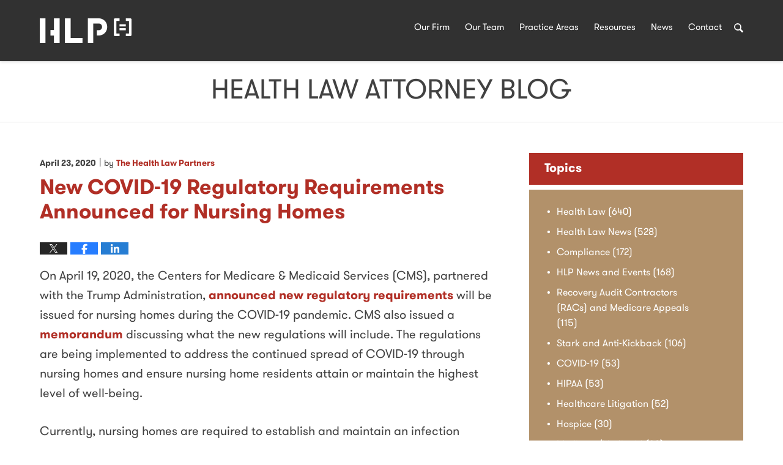

--- FILE ---
content_type: text/html; charset=UTF-8
request_url: https://www.healthlawattorneyblog.com/new-covid-19-regulatory-requirements-announced-for-nursing-homes/
body_size: 12876
content:
<!DOCTYPE html>
<html class="no-js displaymode-full" itemscope itemtype="http://schema.org/Blog" lang="en-US">
	<head prefix="og: http://ogp.me/ns# article: http://ogp.me/ns/article#" >
		<meta http-equiv="Content-Type" content="text/html; charset=utf-8" />
		<title>New COVID-19 Regulatory Requirements Announced for Nursing Homes &#8212; Health Law Attorney Blog &#8212; April 23, 2020</title>
		<meta name="viewport" content="width=device-width, initial-scale=1.0" />

		<link rel="stylesheet" type="text/css" media="all" href="/jresources/v/20200404050015/css/main.css" />


		<script type="text/javascript">
			document.documentElement.className = document.documentElement.className.replace(/\bno-js\b/,"js");
		</script>

		<meta name="referrer" content="origin" />
		<meta name="referrer" content="unsafe-url" />

		<meta name='robots' content='index, follow, max-image-preview:large, max-snippet:-1, max-video-preview:-1' />
	<style>img:is([sizes="auto" i], [sizes^="auto," i]) { contain-intrinsic-size: 3000px 1500px }</style>
	
	<!-- This site is optimized with the Yoast SEO plugin v25.5 - https://yoast.com/wordpress/plugins/seo/ -->
	<meta name="description" content="On April 19, 2020, the Centers for Medicare &amp; Medicaid Services (CMS), partnered with the Trump Administration, announced new regulatory requirements &#8212; April 23, 2020" />
	<link rel="canonical" href="https://www.healthlawattorneyblog.com/new-covid-19-regulatory-requirements-announced-for-nursing-homes/" />
	<meta name="twitter:card" content="summary_large_image" />
	<meta name="twitter:title" content="New COVID-19 Regulatory Requirements Announced for Nursing Homes &#8212; Health Law Attorney Blog &#8212; April 23, 2020" />
	<meta name="twitter:description" content="On April 19, 2020, the Centers for Medicare &amp; Medicaid Services (CMS), partnered with the Trump Administration, announced new regulatory requirements &#8212; April 23, 2020" />
	<meta name="twitter:label1" content="Written by" />
	<meta name="twitter:data1" content="The Health Law Partners" />
	<meta name="twitter:label2" content="Est. reading time" />
	<meta name="twitter:data2" content="4 minutes" />
	<!-- / Yoast SEO plugin. -->


<link rel="alternate" type="application/rss+xml" title="Health Law Attorney Blog &raquo; Feed" href="https://www.healthlawattorneyblog.com/feed/" />
<link rel="alternate" type="application/rss+xml" title="Health Law Attorney Blog &raquo; Comments Feed" href="https://www.healthlawattorneyblog.com/comments/feed/" />
<script type="text/javascript">
/* <![CDATA[ */
window._wpemojiSettings = {"baseUrl":"https:\/\/s.w.org\/images\/core\/emoji\/16.0.1\/72x72\/","ext":".png","svgUrl":"https:\/\/s.w.org\/images\/core\/emoji\/16.0.1\/svg\/","svgExt":".svg","source":{"concatemoji":"https:\/\/www.healthlawattorneyblog.com\/wp-includes\/js\/wp-emoji-release.min.js?ver=ef08febdc3dce7220473ad292b6eccdf"}};
/*! This file is auto-generated */
!function(s,n){var o,i,e;function c(e){try{var t={supportTests:e,timestamp:(new Date).valueOf()};sessionStorage.setItem(o,JSON.stringify(t))}catch(e){}}function p(e,t,n){e.clearRect(0,0,e.canvas.width,e.canvas.height),e.fillText(t,0,0);var t=new Uint32Array(e.getImageData(0,0,e.canvas.width,e.canvas.height).data),a=(e.clearRect(0,0,e.canvas.width,e.canvas.height),e.fillText(n,0,0),new Uint32Array(e.getImageData(0,0,e.canvas.width,e.canvas.height).data));return t.every(function(e,t){return e===a[t]})}function u(e,t){e.clearRect(0,0,e.canvas.width,e.canvas.height),e.fillText(t,0,0);for(var n=e.getImageData(16,16,1,1),a=0;a<n.data.length;a++)if(0!==n.data[a])return!1;return!0}function f(e,t,n,a){switch(t){case"flag":return n(e,"\ud83c\udff3\ufe0f\u200d\u26a7\ufe0f","\ud83c\udff3\ufe0f\u200b\u26a7\ufe0f")?!1:!n(e,"\ud83c\udde8\ud83c\uddf6","\ud83c\udde8\u200b\ud83c\uddf6")&&!n(e,"\ud83c\udff4\udb40\udc67\udb40\udc62\udb40\udc65\udb40\udc6e\udb40\udc67\udb40\udc7f","\ud83c\udff4\u200b\udb40\udc67\u200b\udb40\udc62\u200b\udb40\udc65\u200b\udb40\udc6e\u200b\udb40\udc67\u200b\udb40\udc7f");case"emoji":return!a(e,"\ud83e\udedf")}return!1}function g(e,t,n,a){var r="undefined"!=typeof WorkerGlobalScope&&self instanceof WorkerGlobalScope?new OffscreenCanvas(300,150):s.createElement("canvas"),o=r.getContext("2d",{willReadFrequently:!0}),i=(o.textBaseline="top",o.font="600 32px Arial",{});return e.forEach(function(e){i[e]=t(o,e,n,a)}),i}function t(e){var t=s.createElement("script");t.src=e,t.defer=!0,s.head.appendChild(t)}"undefined"!=typeof Promise&&(o="wpEmojiSettingsSupports",i=["flag","emoji"],n.supports={everything:!0,everythingExceptFlag:!0},e=new Promise(function(e){s.addEventListener("DOMContentLoaded",e,{once:!0})}),new Promise(function(t){var n=function(){try{var e=JSON.parse(sessionStorage.getItem(o));if("object"==typeof e&&"number"==typeof e.timestamp&&(new Date).valueOf()<e.timestamp+604800&&"object"==typeof e.supportTests)return e.supportTests}catch(e){}return null}();if(!n){if("undefined"!=typeof Worker&&"undefined"!=typeof OffscreenCanvas&&"undefined"!=typeof URL&&URL.createObjectURL&&"undefined"!=typeof Blob)try{var e="postMessage("+g.toString()+"("+[JSON.stringify(i),f.toString(),p.toString(),u.toString()].join(",")+"));",a=new Blob([e],{type:"text/javascript"}),r=new Worker(URL.createObjectURL(a),{name:"wpTestEmojiSupports"});return void(r.onmessage=function(e){c(n=e.data),r.terminate(),t(n)})}catch(e){}c(n=g(i,f,p,u))}t(n)}).then(function(e){for(var t in e)n.supports[t]=e[t],n.supports.everything=n.supports.everything&&n.supports[t],"flag"!==t&&(n.supports.everythingExceptFlag=n.supports.everythingExceptFlag&&n.supports[t]);n.supports.everythingExceptFlag=n.supports.everythingExceptFlag&&!n.supports.flag,n.DOMReady=!1,n.readyCallback=function(){n.DOMReady=!0}}).then(function(){return e}).then(function(){var e;n.supports.everything||(n.readyCallback(),(e=n.source||{}).concatemoji?t(e.concatemoji):e.wpemoji&&e.twemoji&&(t(e.twemoji),t(e.wpemoji)))}))}((window,document),window._wpemojiSettings);
/* ]]> */
</script>
<style id='wp-emoji-styles-inline-css' type='text/css'>

	img.wp-smiley, img.emoji {
		display: inline !important;
		border: none !important;
		box-shadow: none !important;
		height: 1em !important;
		width: 1em !important;
		margin: 0 0.07em !important;
		vertical-align: -0.1em !important;
		background: none !important;
		padding: 0 !important;
	}
</style>
<link rel='stylesheet' id='wp-block-library-css' href='https://www.healthlawattorneyblog.com/wp-includes/css/dist/block-library/style.min.css?ver=ef08febdc3dce7220473ad292b6eccdf' type='text/css' media='all' />
<style id='classic-theme-styles-inline-css' type='text/css'>
/*! This file is auto-generated */
.wp-block-button__link{color:#fff;background-color:#32373c;border-radius:9999px;box-shadow:none;text-decoration:none;padding:calc(.667em + 2px) calc(1.333em + 2px);font-size:1.125em}.wp-block-file__button{background:#32373c;color:#fff;text-decoration:none}
</style>
<style id='global-styles-inline-css' type='text/css'>
:root{--wp--preset--aspect-ratio--square: 1;--wp--preset--aspect-ratio--4-3: 4/3;--wp--preset--aspect-ratio--3-4: 3/4;--wp--preset--aspect-ratio--3-2: 3/2;--wp--preset--aspect-ratio--2-3: 2/3;--wp--preset--aspect-ratio--16-9: 16/9;--wp--preset--aspect-ratio--9-16: 9/16;--wp--preset--color--black: #000000;--wp--preset--color--cyan-bluish-gray: #abb8c3;--wp--preset--color--white: #ffffff;--wp--preset--color--pale-pink: #f78da7;--wp--preset--color--vivid-red: #cf2e2e;--wp--preset--color--luminous-vivid-orange: #ff6900;--wp--preset--color--luminous-vivid-amber: #fcb900;--wp--preset--color--light-green-cyan: #7bdcb5;--wp--preset--color--vivid-green-cyan: #00d084;--wp--preset--color--pale-cyan-blue: #8ed1fc;--wp--preset--color--vivid-cyan-blue: #0693e3;--wp--preset--color--vivid-purple: #9b51e0;--wp--preset--gradient--vivid-cyan-blue-to-vivid-purple: linear-gradient(135deg,rgba(6,147,227,1) 0%,rgb(155,81,224) 100%);--wp--preset--gradient--light-green-cyan-to-vivid-green-cyan: linear-gradient(135deg,rgb(122,220,180) 0%,rgb(0,208,130) 100%);--wp--preset--gradient--luminous-vivid-amber-to-luminous-vivid-orange: linear-gradient(135deg,rgba(252,185,0,1) 0%,rgba(255,105,0,1) 100%);--wp--preset--gradient--luminous-vivid-orange-to-vivid-red: linear-gradient(135deg,rgba(255,105,0,1) 0%,rgb(207,46,46) 100%);--wp--preset--gradient--very-light-gray-to-cyan-bluish-gray: linear-gradient(135deg,rgb(238,238,238) 0%,rgb(169,184,195) 100%);--wp--preset--gradient--cool-to-warm-spectrum: linear-gradient(135deg,rgb(74,234,220) 0%,rgb(151,120,209) 20%,rgb(207,42,186) 40%,rgb(238,44,130) 60%,rgb(251,105,98) 80%,rgb(254,248,76) 100%);--wp--preset--gradient--blush-light-purple: linear-gradient(135deg,rgb(255,206,236) 0%,rgb(152,150,240) 100%);--wp--preset--gradient--blush-bordeaux: linear-gradient(135deg,rgb(254,205,165) 0%,rgb(254,45,45) 50%,rgb(107,0,62) 100%);--wp--preset--gradient--luminous-dusk: linear-gradient(135deg,rgb(255,203,112) 0%,rgb(199,81,192) 50%,rgb(65,88,208) 100%);--wp--preset--gradient--pale-ocean: linear-gradient(135deg,rgb(255,245,203) 0%,rgb(182,227,212) 50%,rgb(51,167,181) 100%);--wp--preset--gradient--electric-grass: linear-gradient(135deg,rgb(202,248,128) 0%,rgb(113,206,126) 100%);--wp--preset--gradient--midnight: linear-gradient(135deg,rgb(2,3,129) 0%,rgb(40,116,252) 100%);--wp--preset--font-size--small: 13px;--wp--preset--font-size--medium: 20px;--wp--preset--font-size--large: 36px;--wp--preset--font-size--x-large: 42px;--wp--preset--spacing--20: 0.44rem;--wp--preset--spacing--30: 0.67rem;--wp--preset--spacing--40: 1rem;--wp--preset--spacing--50: 1.5rem;--wp--preset--spacing--60: 2.25rem;--wp--preset--spacing--70: 3.38rem;--wp--preset--spacing--80: 5.06rem;--wp--preset--shadow--natural: 6px 6px 9px rgba(0, 0, 0, 0.2);--wp--preset--shadow--deep: 12px 12px 50px rgba(0, 0, 0, 0.4);--wp--preset--shadow--sharp: 6px 6px 0px rgba(0, 0, 0, 0.2);--wp--preset--shadow--outlined: 6px 6px 0px -3px rgba(255, 255, 255, 1), 6px 6px rgba(0, 0, 0, 1);--wp--preset--shadow--crisp: 6px 6px 0px rgba(0, 0, 0, 1);}:where(.is-layout-flex){gap: 0.5em;}:where(.is-layout-grid){gap: 0.5em;}body .is-layout-flex{display: flex;}.is-layout-flex{flex-wrap: wrap;align-items: center;}.is-layout-flex > :is(*, div){margin: 0;}body .is-layout-grid{display: grid;}.is-layout-grid > :is(*, div){margin: 0;}:where(.wp-block-columns.is-layout-flex){gap: 2em;}:where(.wp-block-columns.is-layout-grid){gap: 2em;}:where(.wp-block-post-template.is-layout-flex){gap: 1.25em;}:where(.wp-block-post-template.is-layout-grid){gap: 1.25em;}.has-black-color{color: var(--wp--preset--color--black) !important;}.has-cyan-bluish-gray-color{color: var(--wp--preset--color--cyan-bluish-gray) !important;}.has-white-color{color: var(--wp--preset--color--white) !important;}.has-pale-pink-color{color: var(--wp--preset--color--pale-pink) !important;}.has-vivid-red-color{color: var(--wp--preset--color--vivid-red) !important;}.has-luminous-vivid-orange-color{color: var(--wp--preset--color--luminous-vivid-orange) !important;}.has-luminous-vivid-amber-color{color: var(--wp--preset--color--luminous-vivid-amber) !important;}.has-light-green-cyan-color{color: var(--wp--preset--color--light-green-cyan) !important;}.has-vivid-green-cyan-color{color: var(--wp--preset--color--vivid-green-cyan) !important;}.has-pale-cyan-blue-color{color: var(--wp--preset--color--pale-cyan-blue) !important;}.has-vivid-cyan-blue-color{color: var(--wp--preset--color--vivid-cyan-blue) !important;}.has-vivid-purple-color{color: var(--wp--preset--color--vivid-purple) !important;}.has-black-background-color{background-color: var(--wp--preset--color--black) !important;}.has-cyan-bluish-gray-background-color{background-color: var(--wp--preset--color--cyan-bluish-gray) !important;}.has-white-background-color{background-color: var(--wp--preset--color--white) !important;}.has-pale-pink-background-color{background-color: var(--wp--preset--color--pale-pink) !important;}.has-vivid-red-background-color{background-color: var(--wp--preset--color--vivid-red) !important;}.has-luminous-vivid-orange-background-color{background-color: var(--wp--preset--color--luminous-vivid-orange) !important;}.has-luminous-vivid-amber-background-color{background-color: var(--wp--preset--color--luminous-vivid-amber) !important;}.has-light-green-cyan-background-color{background-color: var(--wp--preset--color--light-green-cyan) !important;}.has-vivid-green-cyan-background-color{background-color: var(--wp--preset--color--vivid-green-cyan) !important;}.has-pale-cyan-blue-background-color{background-color: var(--wp--preset--color--pale-cyan-blue) !important;}.has-vivid-cyan-blue-background-color{background-color: var(--wp--preset--color--vivid-cyan-blue) !important;}.has-vivid-purple-background-color{background-color: var(--wp--preset--color--vivid-purple) !important;}.has-black-border-color{border-color: var(--wp--preset--color--black) !important;}.has-cyan-bluish-gray-border-color{border-color: var(--wp--preset--color--cyan-bluish-gray) !important;}.has-white-border-color{border-color: var(--wp--preset--color--white) !important;}.has-pale-pink-border-color{border-color: var(--wp--preset--color--pale-pink) !important;}.has-vivid-red-border-color{border-color: var(--wp--preset--color--vivid-red) !important;}.has-luminous-vivid-orange-border-color{border-color: var(--wp--preset--color--luminous-vivid-orange) !important;}.has-luminous-vivid-amber-border-color{border-color: var(--wp--preset--color--luminous-vivid-amber) !important;}.has-light-green-cyan-border-color{border-color: var(--wp--preset--color--light-green-cyan) !important;}.has-vivid-green-cyan-border-color{border-color: var(--wp--preset--color--vivid-green-cyan) !important;}.has-pale-cyan-blue-border-color{border-color: var(--wp--preset--color--pale-cyan-blue) !important;}.has-vivid-cyan-blue-border-color{border-color: var(--wp--preset--color--vivid-cyan-blue) !important;}.has-vivid-purple-border-color{border-color: var(--wp--preset--color--vivid-purple) !important;}.has-vivid-cyan-blue-to-vivid-purple-gradient-background{background: var(--wp--preset--gradient--vivid-cyan-blue-to-vivid-purple) !important;}.has-light-green-cyan-to-vivid-green-cyan-gradient-background{background: var(--wp--preset--gradient--light-green-cyan-to-vivid-green-cyan) !important;}.has-luminous-vivid-amber-to-luminous-vivid-orange-gradient-background{background: var(--wp--preset--gradient--luminous-vivid-amber-to-luminous-vivid-orange) !important;}.has-luminous-vivid-orange-to-vivid-red-gradient-background{background: var(--wp--preset--gradient--luminous-vivid-orange-to-vivid-red) !important;}.has-very-light-gray-to-cyan-bluish-gray-gradient-background{background: var(--wp--preset--gradient--very-light-gray-to-cyan-bluish-gray) !important;}.has-cool-to-warm-spectrum-gradient-background{background: var(--wp--preset--gradient--cool-to-warm-spectrum) !important;}.has-blush-light-purple-gradient-background{background: var(--wp--preset--gradient--blush-light-purple) !important;}.has-blush-bordeaux-gradient-background{background: var(--wp--preset--gradient--blush-bordeaux) !important;}.has-luminous-dusk-gradient-background{background: var(--wp--preset--gradient--luminous-dusk) !important;}.has-pale-ocean-gradient-background{background: var(--wp--preset--gradient--pale-ocean) !important;}.has-electric-grass-gradient-background{background: var(--wp--preset--gradient--electric-grass) !important;}.has-midnight-gradient-background{background: var(--wp--preset--gradient--midnight) !important;}.has-small-font-size{font-size: var(--wp--preset--font-size--small) !important;}.has-medium-font-size{font-size: var(--wp--preset--font-size--medium) !important;}.has-large-font-size{font-size: var(--wp--preset--font-size--large) !important;}.has-x-large-font-size{font-size: var(--wp--preset--font-size--x-large) !important;}
:where(.wp-block-post-template.is-layout-flex){gap: 1.25em;}:where(.wp-block-post-template.is-layout-grid){gap: 1.25em;}
:where(.wp-block-columns.is-layout-flex){gap: 2em;}:where(.wp-block-columns.is-layout-grid){gap: 2em;}
:root :where(.wp-block-pullquote){font-size: 1.5em;line-height: 1.6;}
</style>
<script type="text/javascript" src="https://www.healthlawattorneyblog.com/wp-includes/js/jquery/jquery.min.js?ver=3.7.1" id="jquery-core-js"></script>
<script type="text/javascript" src="https://www.healthlawattorneyblog.com/wp-includes/js/jquery/jquery-migrate.min.js?ver=3.4.1" id="jquery-migrate-js"></script>
<link rel="https://api.w.org/" href="https://www.healthlawattorneyblog.com/wp-json/" /><link rel="alternate" title="JSON" type="application/json" href="https://www.healthlawattorneyblog.com/wp-json/wp/v2/posts/1270" /><link rel="EditURI" type="application/rsd+xml" title="RSD" href="https://www.healthlawattorneyblog.com/xmlrpc.php?rsd" />

<link rel='shortlink' href='https://wp.me/p82CdV-ku' />
<link rel="alternate" title="oEmbed (JSON)" type="application/json+oembed" href="https://www.healthlawattorneyblog.com/wp-json/oembed/1.0/embed?url=https%3A%2F%2Fwww.healthlawattorneyblog.com%2Fnew-covid-19-regulatory-requirements-announced-for-nursing-homes%2F" />
<link rel="alternate" title="oEmbed (XML)" type="text/xml+oembed" href="https://www.healthlawattorneyblog.com/wp-json/oembed/1.0/embed?url=https%3A%2F%2Fwww.healthlawattorneyblog.com%2Fnew-covid-19-regulatory-requirements-announced-for-nursing-homes%2F&#038;format=xml" />
<link rel="amphtml" href="https://www.healthlawattorneyblog.com/amp/new-covid-19-regulatory-requirements-announced-for-nursing-homes/" />
		<!-- Willow Authorship Tags -->
<link href="https://www.thehealthlawpartners.com/" rel="publisher" />
<link href="https://www.thehealthlawpartners.com/our-firm.html" rel="author" />

<!-- End Willow Authorship Tags -->		<!-- Willow Opengraph and Twitter Cards -->
<meta property="article:published_time" content="2020-04-23T13:37:51-04:00" />
<meta property="article:modified_time" content="2020-04-23T13:37:51-04:00" />
<meta property="article:section" content="COVID-19" />
<meta property="article:author" content="https://www.facebook.com/thehealthlawpartners/" />
<meta property="og:url" content="https://www.healthlawattorneyblog.com/new-covid-19-regulatory-requirements-announced-for-nursing-homes/" />
<meta property="og:title" content="New COVID-19 Regulatory Requirements Announced for Nursing Homes" />
<meta property="og:description" content="On April 19, 2020, the Centers for Medicare &amp; Medicaid Services (CMS), partnered with the Trump Administration, announced new regulatory requirements will be issued for nursing homes during ..." />
<meta property="og:type" content="article" />
<meta property="og:image" content="https://www.healthlawattorneyblog.com/wp-content/uploads/sites/309/2020/03/social-image-logo-new-og.png" />
<meta property="og:image:width" content="1200" />
<meta property="og:image:height" content="1200" />
<meta property="og:image:url" content="https://www.healthlawattorneyblog.com/wp-content/uploads/sites/309/2020/03/social-image-logo-new-og.png" />
<meta property="og:image:secure_url" content="https://www.healthlawattorneyblog.com/wp-content/uploads/sites/309/2020/03/social-image-logo-new-og.png" />
<meta property="og:site_name" content="Health Law Attorney Blog" />

<!-- End Willow Opengraph and Twitter Cards -->

				<link rel="shortcut icon" type="image/x-icon" href="/jresources/v/20200404050015/icons/favicon.ico"  />
<!-- Google Analytics Metadata -->
<script> window.jmetadata = window.jmetadata || { site: { id: '309', installation: 'blawgcloud', name: 'healthlawattorneyblog-com',  willow: '1', domain: 'healthlawattorneyblog.com', key: 'Li0tLSAuLi0gLi4uIC0gLi4gLi1oZWFsdGhsYXdhdHRvcm5leWJsb2cuY29t' }, analytics: { ga4: [ { measurementId: 'G-QX78LQ40K6' } ] } } </script>
<!-- End of Google Analytics Metadata -->

<!-- Google Tag Manager -->
<script>(function(w,d,s,l,i){w[l]=w[l]||[];w[l].push({'gtm.start': new Date().getTime(),event:'gtm.js'});var f=d.getElementsByTagName(s)[0], j=d.createElement(s),dl=l!='dataLayer'?'&l='+l:'';j.async=true;j.src= 'https://www.googletagmanager.com/gtm.js?id='+i+dl;f.parentNode.insertBefore(j,f); })(window,document,'script','dataLayer','GTM-PHFNLNH');</script>
<!-- End Google Tag Manager -->

<link rel="next" href="https://www.healthlawattorneyblog.com/doj-announces-two-settlements-under-the-false-claims-act/" />
<link rel="prev" href="https://www.healthlawattorneyblog.com/10-billion-available-for-hospitals-in-covid-19-high-impact-areas/" />

	<script async defer src="https://justatic.com/e/widgets/js/justia.js"></script>

	</head>
	<body class="willow willow-responsive wp-singular post-template-default single single-post postid-1270 single-format-standard wp-theme-Willow-Responsive">
	

<div id="fb-root"></div>

		<div class="container">
			<div class="cwrap">

			<!-- HEADER -->
			<header id="header" role="banner">
							<div class="above_header_widgets_all"><div id="custom_html-4" class="widget_text widget above-header-widgets above-header-widgets-allpage widget_custom_html"><strong class="widget-title above-header-widgets-title above-header-widgets-allpage-title">Menu</strong><div class="content widget-content above-header-widgets-content above-header-widgets-allpage-content"><div class="textwidget custom-html-widget"><div class="hfrags"><div class="menu-icon" id="menu-icon"><div class="description"><a href="#"><span class="hamburger-box"><div class="hamburger-inner"><span class='visuallyhidden'>Menu</span></div></span></a></div></div><div id="header-search" class="search-overlay overlay"><form action="/" class="searchform" id="searchform" method="get" role="search"><div><label for="s" class="visuallyhidden">Search</label> <input type="text" id="s" name="s" value="" placeholder="Enter Text"/><button type="submit" name="Search" id="siteSearchButton">Search</button></div></form></div><div class="overlay menu-overlay" id="menu-overlay"><div class="description"><div class="complementary-menu" id="complementary-menu"><a class="cm-1" href="https://www.thehealthlawpartners.com/our-firm.html">Our Firm</a> <a class="cm-2" href="https://www.thehealthlawpartners.com/attorneys.html">Our Team</a> <a class="cm-3" href="https://www.thehealthlawpartners.com/practice-areas.html">Practice Areas</a> <a class="cm-4" href="https://www.thehealthlawpartners.com/resources.html">Resources</a> <a class="cm-5" href="https://www.healthlawattorneyblog.com/" target="_blank" rel="noopener noreferrer">News</a> <a class="cm-6" href="https://www.thehealthlawpartners.com/contact.html">Contact</a> <a class="cm-7 search" href="https://www.thehealthlawpartners.com/#"><span class='visuallyhidden'>Search</span></a></div></div></div><div class="complementary-menu" id="lvl2-menu"><div class="description"><a class="cm-1" href="https://www.thehealthlawpartners.com/our-firm.html">Our Firm</a> <a class="cm-2" href="https://www.thehealthlawpartners.com/attorneys.html">Our Team</a> <a class="cm-3" href="https://www.thehealthlawpartners.com/practice-areas.html">Practice Areas</a> <a class="cm-4" href="https://www.thehealthlawpartners.com/resources.html">Resources</a> <a class="cm-5" href="https://www.healthlawattorneyblog.com/">News</a> <a class="cm-6" href="https://www.thehealthlawpartners.com/contact.html">Contact</a> <a class="cm-7 search" href="#"><span class='visuallyhidden'>Search</span></a></div></div></div></div></div></div></div>
							<div id="head" class="header-tag-group">

					<div id="logo">
						<a href="https://www.thehealthlawpartners.com/">							<img src="/jresources/v/20200404050015/images/logo.png" id="mainlogo" alt="The Health Law Partners, P.C." />
							Health Law Attorney Blog</a>
					</div>
										<div id="tagline"><a  href="https://www.thehealthlawpartners.com/" class="tagline-link tagline-text">Published By The Health Law Partners, P.C.</a></div>
									</div><!--/#head-->
				<nav id="main-nav" role="navigation">
					<span class="visuallyhidden">Navigation</span>
					<div id="topnav" class="topnav nav-custom"><ul id="tnav-toplevel" class="menu"><li id="menu-item-1182" class="priority_1 menu-item menu-item-type-custom menu-item-object-custom menu-item-home menu-item-1182"><a href="https://www.healthlawattorneyblog.com/">Home</a></li>
<li id="menu-item-1178" class="menu-item menu-item-type-custom menu-item-object-custom menu-item-1178"><a href="https://www.thehealthlawpartners.com/our-firm.html">Our Firm</a></li>
<li id="menu-item-1179" class="menu-item menu-item-type-custom menu-item-object-custom menu-item-1179"><a href="https://www.thehealthlawpartners.com/attorneys.html">Our Team</a></li>
<li id="menu-item-8" class="menu-item menu-item-type-custom menu-item-object-custom menu-item-8"><a href="https://www.thehealthlawpartners.com/practice-areas.html">Practice Areas</a></li>
<li id="menu-item-1181" class="menu-item menu-item-type-custom menu-item-object-custom menu-item-1181"><a href="https://www.thehealthlawpartners.com/resources.html">Resources</a></li>
<li id="menu-item-7" class="priority_2 menu-item menu-item-type-custom menu-item-object-custom menu-item-home menu-item-7"><a href="https://www.healthlawattorneyblog.com/">News</a></li>
<li id="menu-item-1183" class="priority_1 menu-item menu-item-type-custom menu-item-object-custom menu-item-1183"><a href="https://www.thehealthlawpartners.com/contact.html">Contact <ins>Us</ins></a></li>
</ul></div>				</nav>
							</header>

			            

            <!-- MAIN -->
            <div id="main">
	            <div class="custom_html_content_top"><div class='imgwrap'><div id='img3'><div class='blogname-wrapper'><a href='/' class='main-blogname'> <strong class='inner-blogname'>Health Law Attorney Blog</strong> </a></div></div></div></div>                <div class="mwrap">
                	
                	
	                <section class="content">
	                		                	<div class="bodytext">
		                	

<article id="post-1270" class="entry post-1270 post type-post status-publish format-standard hentry category-covid-19 category-health-law category-health-law-news" itemprop="blogPost" itemtype="http://schema.org/BlogPosting" itemscope>
	<link itemprop="mainEntityOfPage" href="https://www.healthlawattorneyblog.com/new-covid-19-regulatory-requirements-announced-for-nursing-homes/" />
	<div class="inner-wrapper">
		<header>

			
			
						<div id="default-featured-image-1270-post-id-1270" itemprop="image" itemtype="http://schema.org/ImageObject" itemscope>
	<link itemprop="url" href="https://www.healthlawattorneyblog.com/wp-content/uploads/sites/309/2020/03/social-image-logo-new-og.png" />
	<meta itemprop="width" content="1200" />
	<meta itemprop="height" content="1200" />
	<meta itemprop="representativeOfPage" content="http://schema.org/False" />
</div>
			
			
			<div class="author-date-label"><span class="published-date"><span class="published-date-label">Published on:</span> <time datetime="2020-04-23T13:37:51-04:00" class="post-date published" itemprop="datePublished" pubdate>April 23, 2020</time></span><span class="author-date-sep"> | </span><span class="author vcard">by <span itemprop="author" itemtype="http://schema.org/Organization" itemscope><a href="https://www.thehealthlawpartners.com/our-firm.html" class="url fn author-healthlawattorneyblog-1 author-587 post-author-link" rel="author" target="_self" itemprop="url"><span itemprop="name">The Health Law Partners</span></a><meta itemprop="sameAs" content="https://twitter.com/thehlp" /><meta itemprop="sameAs" content="https://www.facebook.com/thehealthlawpartners/" /><meta itemprop="sameAs" content="http://lawyers.justia.com/firm/the-health-law-partners-p-c-20469" /></span></span></div>
            <h1 class="entry-title" itemprop="name">New COVID-19 Regulatory Requirements Announced for Nursing Homes</h1>
                <meta itemprop="headline" content="New COVID-19 Regulatory Requirements Announced for Nursing Homes" />
			
			
			
			
			<div class="sharelinks sharelinks-1270 sharelinks-horizontal" id="sharelinks-1270">
	<a href="https://twitter.com/intent/tweet?url=https%3A%2F%2Fwp.me%2Fp82CdV-ku&amp;text=New+COVID-19+Regulatory+Requirements+Announced+for+Nursing+Homes&amp;related=thehlp%3APost+Author" target="_blank"  onclick="javascript:window.open(this.href, '', 'menubar=no,toolbar=no,resizable=yes,scrollbars=yes,height=600,width=600');return false;"><img src="https://www.healthlawattorneyblog.com/wp-content/themes/Willow-Responsive/images/share/twitter.gif" alt="Tweet this Post" /></a>
	<a href="https://www.facebook.com/sharer/sharer.php?u=https%3A%2F%2Fwww.healthlawattorneyblog.com%2Fnew-covid-19-regulatory-requirements-announced-for-nursing-homes%2F" target="_blank"  onclick="javascript:window.open(this.href, '', 'menubar=no,toolbar=no,resizable=yes,scrollbars=yes,height=600,width=600');return false;"><img src="https://www.healthlawattorneyblog.com/wp-content/themes/Willow-Responsive/images/share/fb.gif" alt="Share on Facebook" /></a>
	<a href="http://www.linkedin.com/shareArticle?mini=true&amp;url=https%3A%2F%2Fwww.healthlawattorneyblog.com%2Fnew-covid-19-regulatory-requirements-announced-for-nursing-homes%2F&amp;title=New+COVID-19+Regulatory+Requirements+Announced+for+Nursing+Homes&amp;source=Health+Law+Attorney+Blog" target="_blank"  onclick="javascript:window.open(this.href, '', 'menubar=no,toolbar=no,resizable=yes,scrollbars=yes,height=600,width=600');return false;"><img src="https://www.healthlawattorneyblog.com/wp-content/themes/Willow-Responsive/images/share/linkedin.gif" alt="Share on LinkedIn" /></a>
</div>					</header>
		<div class="content" itemprop="articleBody">
									<div class="entry-content">
								<p>On April 19, 2020, the Centers for Medicare &amp; Medicaid Services (CMS), partnered with the Trump Administration, <a href="https://www.cms.gov/newsroom/press-releases/trump-administration-announces-new-nursing-homes-covid-19-transparency-effort">announced new regulatory requirements</a> will be issued for nursing homes during the COVID-19 pandemic. CMS also issued a <a href="https://www.cms.gov/files/document/qso-20-26-nh.pdf">memorandum</a> discussing what the new regulations will include. The regulations are being implemented to address the continued spread of COVID-19 through nursing homes and ensure nursing home residents attain or maintain the highest level of well-being.</p>
<p>Currently, nursing homes are required to establish and maintain an infection prevention and control program designed to help prevent the development and transmission of communicable diseases and infections (<em>e.g.</em>, COVID-19). This requires nursing homes to develop a system of surveillance to identify possible communicable diseases or infections before they can spread to other persons in the facility. To better aid facilities in combating COVID-19 in nursing homes, the new regulations will require nursing homes to engage in: (1) facility reporting, (2) resident and resident representative reporting, and (3) ongoing public health surveillance.</p>
<p><strong><u>FACILITY REPORTING</u></strong></p>
<p>Regulatory requirements and guidance from the Centers for Disease Control and Prevention (<strong>CDC</strong>), prior to the issuance of the new regulations, specified that nursing homes should notify State and/or Local health departments if any of the following occur:</p>
<ul>
<li>Any residents or staff are suspected to have, or have been diagnosed with, COVID-19;</li>
<li>Residents have severe respiratory infection resulting in hospitalization or death; or</li>
<li>Three or more residents or staff report new-onset respiratory symptoms within 72 hours of each other.</li>
</ul>
<p>This data was not being collected by any federal agency prior to the issuance of the new regulations. Moreover, the information was only being provided optionally by nursing homes. The new regulations provide that this information will be required to be reported by nursing homes and that CMS and the CDC will provide specific direction on formatting and reporting requirements. CMS and/or the CDC should be releasing this guidance soon. Therefore, nursing homes should frequently check the CMS and CDC website for any updates regarding the reporting requirements.</p>
<p><strong><u>RESIDENT AND RESIDENT REPRESENTATIVE NOTIFICATION OF COVID-19 </u></strong></p>
<p>The new regulations also require nursing homes to notify its residents and their representatives of the conditions inside the facility.</p>
<p>At a minimum, nursing homes will be required to inform their residents and representatives within twelve (12) hours of either: (a) an occurrence of a confirmed case of COVID-19 at the facility; or (b) if three (3) or more residents or staff reporting new-onset respiratory symptoms within 72 hours of each other.</p>
<p>Additionally, facilities are required to include information regarding mitigating actions taken by the nursing home to reduce the risk of transmission of COVID-19 to other patients at the facility. This may include altering the normal operations in the nursing home. Note that reports must comply with applicable privacy regulations and statutes.</p>
<p>CMS’ memorandum provides that additional rulemaking will follow to specify precisely what the new notification requirements will entail for nursing homes. Failure to adhere to the upcoming notification rules could result in enforcement action by CMS against the nursing home. The HLP recommends that nursing homes begin implementing this measure prior to formal regulation issuance.</p>
<p><strong><u>ONGOING PUBLIC HEALTH SURVEILLANCE</u></strong></p>
<p>CMS’ memorandum also reminds nursing homes that pursuant to federal regulations, they are required to ensure appropriate public health entities have access to their facilities. This is to permit the CDC to perform on-site infectious disease surveillance, testing of healthcare personnel and residents, or other related activities. This access is essential to ensure that Federal, State and Local public health surveillance systems (as well as residents and their representatives) have the most complete and up-to-date information regarding COVID-19 in nursing homes. Such information is essential to effectively combat the COVID-19 pandemic in nursing homes.</p>
<p>Note that this is the latest action taken by the Trump Administration and CMS to address the spread of COVID-19 in nursing homes. We have discussed other actions taken by CMS regarding nursing homes in two previous blogs. The <a href="https://www.healthlawattorneyblog.com/cms-issues-guidance-to-mitigate-the-spread-of-covid-19-in-long-term-care-facilities/">first blog</a> discussed CMS guidance to mitigate the spread of COVID-19. The <a href="https://www.healthlawattorneyblog.com/cms-increasing-medicare-payments-for-high-throughput-covid-19-tests/">second blog</a> discussed CMS increasing Medicare payments for certain COVID-19 tests.</p>
<p>For more information regarding the new regulatory requirements for nursing homes or any other guidance regarding nursing homes during the COVID-19 pandemic, please contact your regular HLP attorney, or <a href="mailto:Partners@thehlp.com"><strong>Partners@thehlp.com</strong></a>, or call (248) 996-8510.</p>
							</div>
					</div>
		<footer>
							<div class="author vcard">by <span itemprop="author" itemtype="http://schema.org/Organization" itemscope><a href="https://www.thehealthlawpartners.com/our-firm.html" class="url fn author-healthlawattorneyblog-1 author-587 post-author-link" rel="author" target="_self" itemprop="url"><span itemprop="name">The Health Law Partners</span></a><meta itemprop="sameAs" content="https://twitter.com/thehlp" /><meta itemprop="sameAs" content="https://www.facebook.com/thehealthlawpartners/" /><meta itemprop="sameAs" content="http://lawyers.justia.com/firm/the-health-law-partners-p-c-20469" /></span></div>						<div itemprop="publisher" itemtype="http://schema.org/Organization" itemscope>
				<meta itemprop="name" content="The Health Law Partners, P.C." />
				
<div itemprop="logo" itemtype="http://schema.org/ImageObject" itemscope>
	<link itemprop="url" href="https://www.healthlawattorneyblog.com/wp-content/uploads/sites/309/2020/03/HealthLawPartnersLogo-new-og.png" />
	<meta itemprop="height" content="60" />
	<meta itemprop="width" content="60" />
	<meta itemprop="representativeOfPage" content="http://schema.org/True" />
</div>
			</div>

			<div class="category-list"><span class="category-list-label">Posted in:</span> <span class="category-list-items"><a href="https://www.healthlawattorneyblog.com/category/covid-19/" title="View all posts in COVID-19" class="category-covid-19 term-22 post-category-link">COVID-19</a>, <a href="https://www.healthlawattorneyblog.com/category/health-law/" title="View all posts in Health Law" class="category-health-law term-5 post-category-link">Health Law</a> and <a href="https://www.healthlawattorneyblog.com/category/health-law-news/" title="View all posts in Health Law News" class="category-health-law-news term-14 post-category-link">Health Law News</a></span></div>			
			<div class="published-date"><span class="published-date-label">Published on:</span> <time datetime="2020-04-23T13:37:51-04:00" class="post-date published" itemprop="datePublished" pubdate>April 23, 2020</time></div>			<div class="visuallyhidden">Updated:
				<time datetime="2020-04-23T13:37:51-04:00" class="updated" itemprop="dateModified">April 23, 2020 1:37 pm</time>
			</div>

			
			
			
			
<!-- You can start editing here. -->


			<!-- If comments are closed. -->
		<p class="nocomments">Comments are closed.</p>

	

		</footer>

	</div>
</article>
	<div class="navigation">
		<nav id="post-pagination-bottom" class="pagination post-pagination" role="navigation">
		<span class="nav-prev"><a rel="prev" href="https://www.healthlawattorneyblog.com/10-billion-available-for-hospitals-in-covid-19-high-impact-areas/" title="HHS Announcement: $10 Billion Available for Hospitals in COVID-19 High Impact Areas But Hospitals Have Mere Hours to Apply"><span class="arrow-left">&laquo;</span> Previous</a></span> <span class="nav-sep">|</span> <span class="nav-home"><a rel="home" href="https://www.healthlawattorneyblog.com/">Home</a></span> <span class="nav-sep">|</span> <span class="nav-next"><a rel="next" href="https://www.healthlawattorneyblog.com/doj-announces-two-settlements-under-the-false-claims-act/" title="Department of Justice Announces Two Settlements Under the False Claims Act">Next <span class="arrow-right">&raquo;</span></a></span>				</nav>
	</div>
								</div>

																<aside class="sidebar primary-sidebar sc-2 secondary-content" id="sc-2">
			</aside>

							
						</section>

						<aside class="sidebar secondary-sidebar sc-1 secondary-content" id="sc-1">
	<div id="j_categories-2" class="widget sidebar-widget primary-sidebar-widget j_categories"><strong class="widget-title sidebar-widget-title primary-sidebar-widget-title">Topics</strong><div class="content widget-content sidebar-widget-content primary-sidebar-widget-content"><ul>
    <li class="cat-item cat-item-0"><a href="https://www.healthlawattorneyblog.com/category/health-law/">Health Law <span>(640)</span></a></li>
    <li class="cat-item cat-item-1"><a href="https://www.healthlawattorneyblog.com/category/health-law-news/">Health Law News <span>(528)</span></a></li>
    <li class="cat-item cat-item-2"><a href="https://www.healthlawattorneyblog.com/category/compliance/">Compliance <span>(172)</span></a></li>
    <li class="cat-item cat-item-3"><a href="https://www.healthlawattorneyblog.com/category/hlp-news-and-events/">HLP News and Events <span>(168)</span></a></li>
    <li class="cat-item cat-item-4"><a href="https://www.healthlawattorneyblog.com/category/recovery-audit-contractors-racs-and-medicare-appeals/">Recovery Audit Contractors (RACs) and Medicare Appeals <span>(115)</span></a></li>
    <li class="cat-item cat-item-5"><a href="https://www.healthlawattorneyblog.com/category/stark-and-anti-kickback/">Stark and Anti-Kickback <span>(106)</span></a></li>
    <li class="cat-item cat-item-6"><a href="https://www.healthlawattorneyblog.com/category/covid-19/">COVID-19 <span>(53)</span></a></li>
    <li class="cat-item cat-item-7"><a href="https://www.healthlawattorneyblog.com/category/hipaa/">HIPAA <span>(53)</span></a></li>
    <li class="cat-item cat-item-8"><a href="https://www.healthlawattorneyblog.com/category/healthcare-litigation/">Healthcare Litigation <span>(52)</span></a></li>
    <li class="cat-item cat-item-9"><a href="https://www.healthlawattorneyblog.com/category/hospice/">Hospice <span>(30)</span></a></li>
    <li class="cat-item cat-item-10"><a href="https://www.healthlawattorneyblog.com/category/medicare-medicaid/">Medicare/Medicaid <span>(30)</span></a></li>
    <li class="cat-item cat-item-11"><a href="https://www.healthlawattorneyblog.com/category/anesthesia/">Anesthesia <span>(23)</span></a></li>
    <span class="more-categories-link"><a href="/topics/">View More Topics</a></span></ul></div></div></aside>

					</div>
				</div>


							<!-- FOOTER -->
				<footer id="footer">
					<span class="visuallyhidden">Contact Information</span>
					<div class="fcontainer">

						
						<div class="social-4 social-media"id="social-media"><div class="description"><div class="connect-icons"><a href="https://www.facebook.com/thehealthlawpartners/"target="_blank"title="Facebook"><svg height="25"role="img"title="Facebook"viewbox="0 0 62.7 62.7"width="25"><use xlink:href="/jresources/images/icons/social/facebook.svg#facebook"xmlns:xlink="https://www.w3.org/1999/xlink"></use></svg><span class="visuallyhidden">Facebook</span> </a><a href="https://twitter.com/thehlp"target="_blank"title="Twitter"><svg height="25"role="img"title="Twitter"viewbox="0 0 62.7 62.7"width="25"><use xlink:href="/jresources/images/icons/social/twitter.svg#twitter"xmlns:xlink="https://www.w3.org/1999/xlink"></use></svg><span class="visuallyhidden">Twitter</span> </a><a href="https://www.linkedin.com/companies/the-health-law-partners-pc"target="_blank"title="LinkedIn"><svg height="25"role="img"title="LinkedIn"viewbox="0 0 62.7 62.7"width="25"><use xlink:href="/jresources/images/icons/social/linkedin.svg#linkedin"xmlns:xlink="https://www.w3.org/1999/xlink"></use></svg><span class="visuallyhidden">LinkedIn</span> </a><a href="https://lawyers.justia.com/firm/the-health-law-partners-p-c-20469"target="_blank"title="Justia"><svg height="25"role="img"title="Justia"viewbox="0 0 62.7 62.7"width="25"><use xlink:href="/jresources/images/icons/social/justia.svg#justia"xmlns:xlink="https://www.w3.org/1999/xlink"></use></svg><span class="visuallyhidden">Justia</span></a></div></div></div><div id="address"><div class="slocation location_138"itemscope itemtype="http://schema.org/LegalService"><div itemprop="logo"itemscope itemtype="http://schema.org/ImageObject"><link href="/images/justia-thehealthlawpartners-com.png"></div><link href="/images/justia-thehealthlawpartners-com.png"itemprop="image"><link href="https://www.thehealthlawpartners.com/"itemprop="url"><meta content="The Health Law Partners, P.C."itemprop="name"><strong>Detroit</strong> <a href="https://goo.gl/maps/MhrJqUdS79U2pfEm9"target="_blank"><div itemprop="address"itemscope itemtype="http://schema.org/PostalAddress"><div itemprop="streetAddress">32000 Northwestern Hwy #240</div><span itemprop="addressLocality">Farmington Hills</span>, <span itemprop="addressRegion">MI</span> <span itemprop="postalCode">48334</span> <span itemprop="addressCountry"></span></div><span itemprop="geo"itemscope itemtype="http://schema.org/GeoCoordinates"><meta content="42.523337"itemprop="latitude"><meta content="-83.346262"itemprop="longitude"></span><span class="contacts"></span> </a><span class="contacts"><span>P <span itemprop="telephone">(248) 996-8510</span> </span><span>F <span itemprop="faxNumber">(248) 996-8525</span></span></span><p class="note">The Health Law Partners, P.C.</p></div><div class="slocation location_139"itemscope itemtype="http://schema.org/LegalService"><div itemprop="logo"itemscope itemtype="http://schema.org/ImageObject"><link href="/images/justia-thehealthlawpartners-com.png"></div><link href="/images/justia-thehealthlawpartners-com.png"itemprop="image"><link href="https://www.thehealthlawpartners.com/"itemprop="url"><meta content="The Health Law Partners, P.C."itemprop="name"><strong>New York City</strong> <a href="https://maps.app.goo.gl/PnCk6bpMa7MzXs6h9"target="_blank"><div itemprop="address"itemscope itemtype="http://schema.org/PostalAddress"><div itemprop="streetAddress">5 Franklin Pl #9C</div><span itemprop="addressLocality">New York</span>, <span itemprop="addressRegion">NY</span> <span itemprop="postalCode">10013</span> <span itemprop="addressCountry"></span></div><span itemprop="geo"itemscope itemtype="http://schema.org/GeoCoordinates"><meta content="40.751849"itemprop="latitude"><meta content="-73.987354"itemprop="longitude"></span><span class="contacts"></span> </a><span class="contacts"><span>P <span itemprop="telephone">(212) 734-0128</span> </span><span>F <span itemprop="faxNumber">(917) 210-2952</span></span></span></div></div><div class="footerlocalities"><div class="visuallyhidden disclaimer-item-block"><p class="disclaimer-item-text"><strong class="disclaimer-item-title t110 uppercase">This is an attorney advertisement.</strong></p></div><div class="localities-wrapper">We serve the following localities: Alpena County, Alpena, Bay County, Auburn, Bay City, <span class="-collapsed expandable-content"id="localities-details">Essexville, Pinconning, Berrien County, Benton Harbor, Berrien Springs, Buchanan, Coloma, Niles, St. Joseph, Stevensville, Watervliet, Calhoun County, Albion, Battle Creek, Marshall, Charlevoix County, Boyne City, Charlevoix, East Jordan, Cheboygan County, Cheboygan, Crawford County, Grayling, Eaton County, and Bellevue. </span><span class="expander"data-collapsed-text=" [ View More ] "data-target="localities-details">[ View More ]</span></div></div><div class="disclaimer-item-block"id="disclaimer-item-bottom"><p class="disclaimer-item-text"><strong class="disclaimer-item-title t110 uppercase">This is an attorney advertisement.</strong></p></div><div class="branding">Branding by Zoyes Creative</div>
						<nav id="footernav">
							<div id="footernav-wrapper" class="footernav nav-custom"><ul id="menu-footernav" class="menu"><li id="menu-item-10" class="menu-item menu-item-type-custom menu-item-object-custom menu-item-home menu-item-10"><a href="https://www.healthlawattorneyblog.com/">News</a></li>
<li id="menu-item-11" class="menu-item menu-item-type-custom menu-item-object-custom menu-item-11"><a href="https://www.thehealthlawpartners.com/">Website</a></li>
<li id="menu-item-12" class="menu-item menu-item-type-custom menu-item-object-custom menu-item-12"><a href="https://www.thehealthlawpartners.com/disclaimer.html">Disclaimer</a></li>
<li id="menu-item-13" class="menu-item menu-item-type-custom menu-item-object-custom menu-item-13"><a href="https://www.thehealthlawpartners.com/contact.html">Contact Us</a></li>
<li id="menu-item-14" class="menu-item menu-item-type-custom menu-item-object-custom menu-item-14"><a href="https://www.thehealthlawpartners.com/sitemap.html">Website Map</a></li>
<li id="menu-item-15" class="menu-item menu-item-type-post_type menu-item-object-page menu-item-15"><a href="https://www.healthlawattorneyblog.com/archives/">Blog Posts</a></li>
</ul></div>						</nav>
												<div class="copyright" title="Copyright &copy; 2026 The Health Law Partners, P.C."><div class="jgrecaptcha-text"><p>This site is protected by reCAPTCHA and the Google <a target="_blank" href="https://policies.google.com/privacy">Privacy Policy</a> and <a target="_blank" href="https://policies.google.com/terms">Terms of Service</a> apply.</p><p>Please do not include any confidential or sensitive information in a contact form, text message, or voicemail. The contact form sends information by non-encrypted email, which is not secure. Submitting a contact form, sending a text message, making a phone call, or leaving a voicemail does not create an attorney-client relationship.</p></div><style>.grecaptcha-badge { visibility: hidden; } .jgrecaptcha-text p { margin: 1.8em 0; }</style><span class="copyright_label">Copyright &copy;</span> <span class="copyright_year">2026</span>, <a href="https://www.thehealthlawpartners.com/">The Health Law Partners, P.C.</a></div>
																		<div class="credits"><a target="_blank" href="https://www.justia.com/marketing/law-blogs/"><strong class="justia_brand">JUSTIA</strong> Law Firm Blog Design</a></div>
																	</div>
				</footer>
						</div> <!-- /.cwrap -->
		</div><!-- /.container -->
		<!--[if lt IE 9]>
			<script src="/jshared/jslibs/responsive/mediaqueries/css3-mediaqueries.1.0.2.min.js"></script>
		<![endif]-->
		<script type="text/javascript"> if(!('matchMedia' in window)){ document.write(unescape("%3Cscript src='/jshared/jslibs/responsive/mediaqueries/media.match.2.0.2.min.js' type='text/javascript'%3E%3C/script%3E")); } </script>
		<script type="speculationrules">
{"prefetch":[{"source":"document","where":{"and":[{"href_matches":"\/*"},{"not":{"href_matches":["\/wp-*.php","\/wp-admin\/*","\/wp-content\/uploads\/sites\/309\/*","\/wp-content\/*","\/wp-content\/plugins\/*","\/wp-content\/themes\/Willow-Responsive\/*","\/*\\?(.+)"]}},{"not":{"selector_matches":"a[rel~=\"nofollow\"]"}},{"not":{"selector_matches":".no-prefetch, .no-prefetch a"}}]},"eagerness":"conservative"}]}
</script>
<script type="text/javascript" src="https://www.healthlawattorneyblog.com/wp-content/plugins/jWP-Widgets/js/jwp-placeholder-fallback.js?ver=ef08febdc3dce7220473ad292b6eccdf" id="jwp-placeholder-fallback-js"></script>
<script type="text/javascript" src="https://www.healthlawattorneyblog.com/wp-content/plugins/jWP-Widgets/js/jwp-forms.js?ver=ef08febdc3dce7220473ad292b6eccdf" id="jwp-forms-js"></script>
<script type="text/javascript" src="https://www.healthlawattorneyblog.com/jshared/jslibs/validate/parsley.min.js?ver=ef08febdc3dce7220473ad292b6eccdf" id="parsley-js"></script>
<script type="text/javascript" src="https://www.healthlawattorneyblog.com/jshared/jslibs/responsive/enquire/enquire.2.0.2.min.js?ver=2.0.2" id="enquire-js"></script>
<script type="text/javascript" src="https://www.healthlawattorneyblog.com/jshared/jslibs/responsive/responsive.topnav.1.0.3.min.js?ver=1.0.3" id="responsive_topnav-js"></script>
<script type="text/javascript" src="https://www.healthlawattorneyblog.com/jresources/v/20200404050015/js/site.min.js" id="willow_site.min-js"></script>

	<div data-directive="j-gdpr" data-privacy-policy-url="https://www.thehealthlawpartners.com/privacy-policy.html"></div>
	</body>
</html>


<!--
Performance optimized by W3 Total Cache. Learn more: https://www.boldgrid.com/w3-total-cache/

Page Caching using Disk: Enhanced 

Served from: www.healthlawattorneyblog.com @ 2026-01-05 11:01:03 by W3 Total Cache
-->

--- FILE ---
content_type: image/svg+xml
request_url: https://www.healthlawattorneyblog.com/jresources/images/icons/social/twitter.svg
body_size: 157
content:
<svg id="twitter" viewBox="0 0 62.7 62.7" xmlns="http://www.w3.org/2000/svg"><path d="M58.4 14.5c-2 .9-4.1 1.5-6.4 1.8 2.3-1.4 4.1-3.6 4.9-6.1-2.1 1.3-4.5 2.2-7.1 2.7-2-2.2-4.9-3.5-8.1-3.5-6.1 0-11.1 5-11.1 11.1 0 .9.1 1.7.3 2.5-9.2-.5-17.4-4.9-22.9-11.6C7 13 6.5 15 6.5 17c0 3.9 2 7.3 4.9 9.3-1.8-.1-3.5-.6-5-1.4v.1c0 5.4 3.8 9.9 8.9 10.9-.9.3-1.9.4-2.9.4-.7 0-1.4-.1-2.1-.2 1.4 4.4 5.5 7.6 10.4 7.7-3.8 3-8.6 4.8-13.8 4.8-.9 0-1.8-.1-2.7-.2 4.9 3.2 10.8 5 17 5 20.4 0 31.6-16.9 31.6-31.6v-1.4c2.3-1.7 4.2-3.6 5.6-5.9z"/></svg>

--- FILE ---
content_type: image/svg+xml
request_url: https://www.healthlawattorneyblog.com/jresources/images/icons/social/facebook.svg
body_size: 28
content:
<svg id="facebook" viewBox="0 0 62.7 62.7" xmlns="http://www.w3.org/2000/svg"><path d="m35.7 59.5v-25.7h8.6l1.3-10h-9.9v-6.4c0-2.9.8-4.9 5-4.9h5.3v-9c-.9-.1-4.1-.4-7.7-.4-7.6 0-12.9 4.7-12.9 13.2v7.4h-8.7v10h8.7v25.7h10.3z"/></svg>